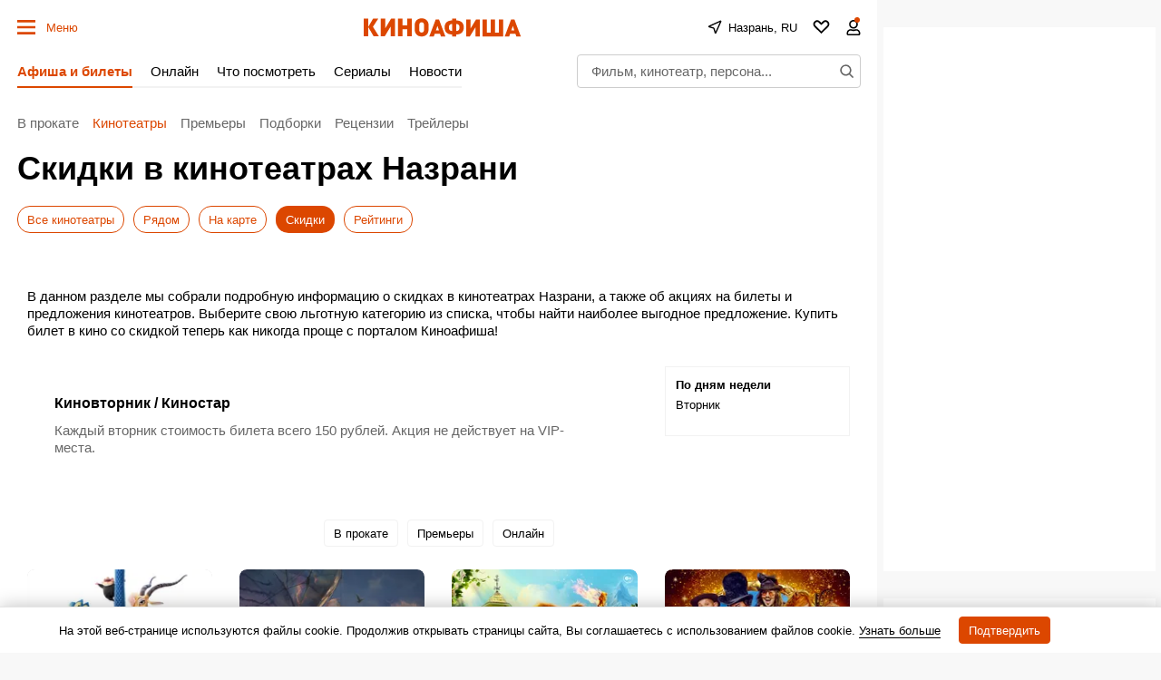

--- FILE ---
content_type: text/html; charset=utf-8
request_url: https://www.google.com/recaptcha/api2/aframe
body_size: 265
content:
<!DOCTYPE HTML><html><head><meta http-equiv="content-type" content="text/html; charset=UTF-8"></head><body><script nonce="jiT6KmYGibuadpnhxxFYsw">/** Anti-fraud and anti-abuse applications only. See google.com/recaptcha */ try{var clients={'sodar':'https://pagead2.googlesyndication.com/pagead/sodar?'};window.addEventListener("message",function(a){try{if(a.source===window.parent){var b=JSON.parse(a.data);var c=clients[b['id']];if(c){var d=document.createElement('img');d.src=c+b['params']+'&rc='+(localStorage.getItem("rc::a")?sessionStorage.getItem("rc::b"):"");window.document.body.appendChild(d);sessionStorage.setItem("rc::e",parseInt(sessionStorage.getItem("rc::e")||0)+1);localStorage.setItem("rc::h",'1768860942641');}}}catch(b){}});window.parent.postMessage("_grecaptcha_ready", "*");}catch(b){}</script></body></html>

--- FILE ---
content_type: application/javascript; charset=utf-8
request_url: https://fundingchoicesmessages.google.com/f/AGSKWxXuHCs7MH4DCzI5gjd_RB87j6Co50_W-bXJAA2_JGGhD0OWP--q7UT2lQE0sc9M-KpMr8xB7qjo8TYHmZ6XfWM5ta8KOs3bZDThzONG1Mfqso6AJOy3Nkukeav1FmAVmNcBmk16Oss06RttpSTWxSub6TLr64oJXhF531OKbyaWc-PFLt5dwU3iotju/_/provideadcode./revcontent./advdl./introduction_ad.-120-600.
body_size: -1290
content:
window['8e1132f7-8f6c-4a37-89de-92e0d1d5c08e'] = true;